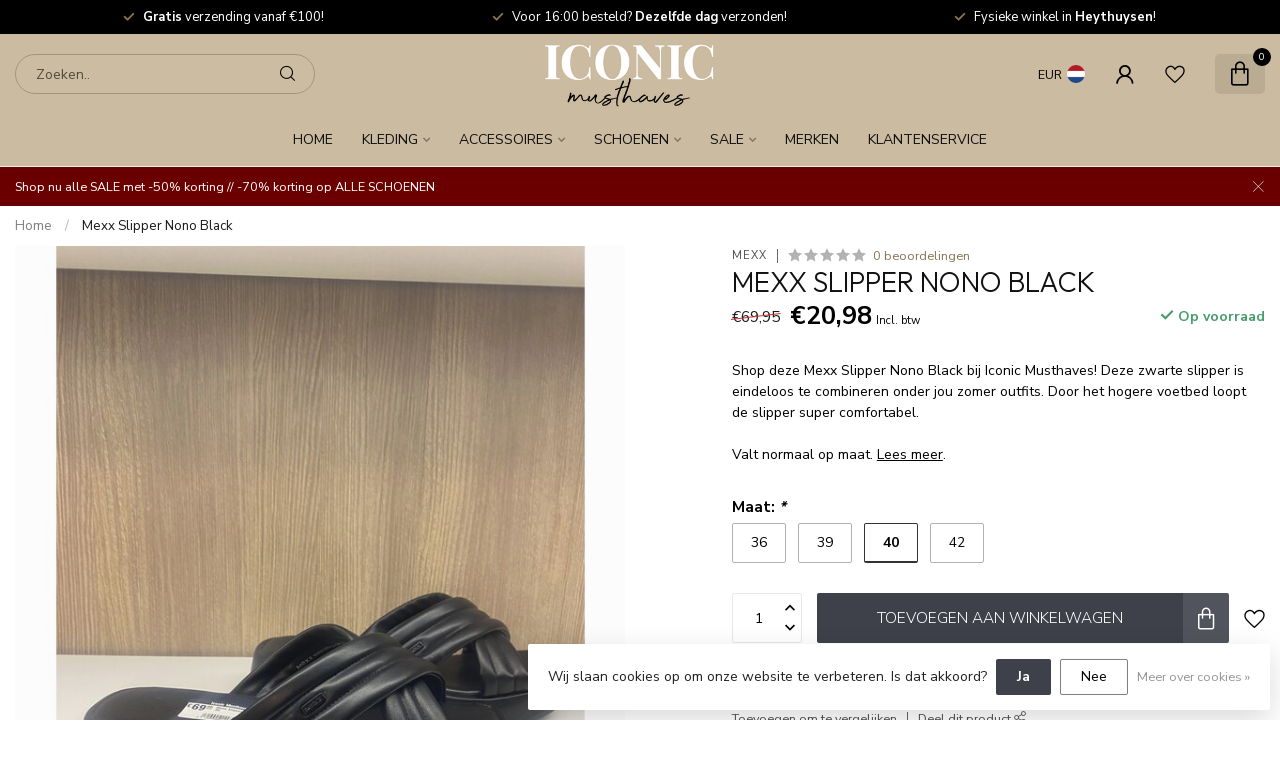

--- FILE ---
content_type: text/javascript;charset=utf-8
request_url: https://www.iconicmusthaves.nl/services/stats/pageview.js?product=150931675&hash=1fae
body_size: -437
content:
// SEOshop 18-01-2026 01:40:48